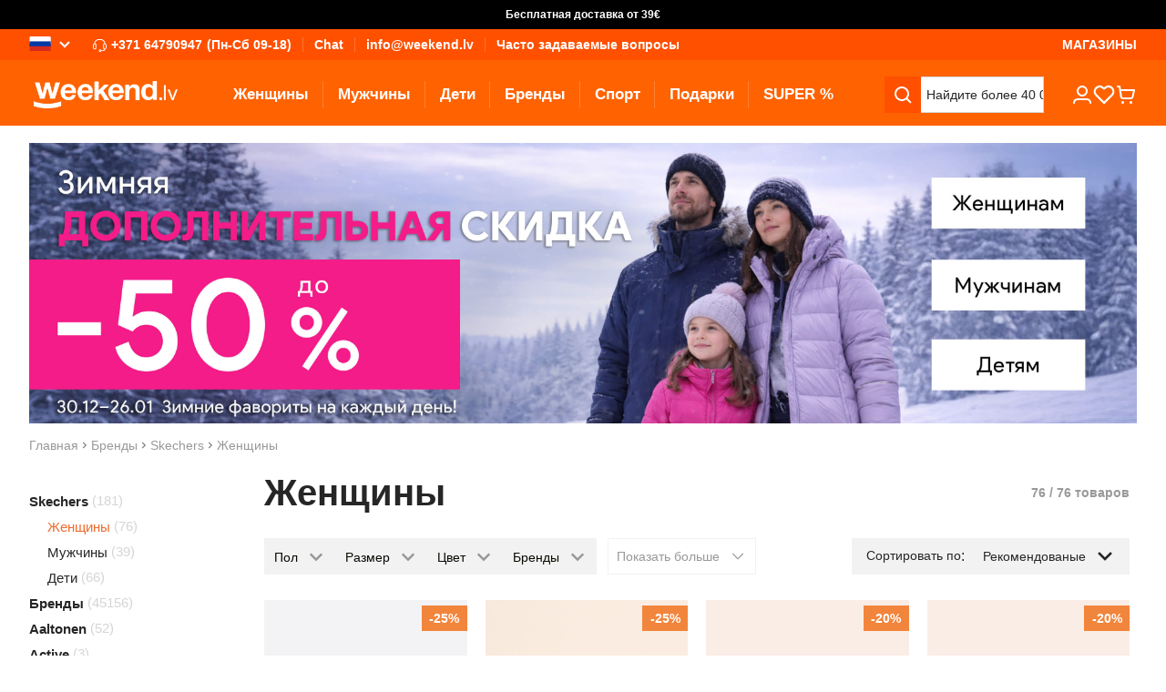

--- FILE ---
content_type: image/svg+xml
request_url: https://www.weekend.lv/static/version1768281276140/frontend/scandipwa/scandipwa/en_US/Magento_Theme/static/media/phone.svg
body_size: -134
content:
<svg width="24" height="24" viewBox="0 0 24 24" fill="none" xmlns="http://www.w3.org/2000/svg">
<path d="M6.62 10.79C8.06 13.62 10.38 15.93 13.21 17.38L15.41 15.18C15.68 14.91 16.08 14.82 16.43 14.94C17.55 15.31 18.76 15.51 20 15.51C20.55 15.51 21 15.96 21 16.51V20C21 20.55 20.55 21 20 21C10.61 21 3 13.39 3 4C3 3.45 3.45 3 4 3H7.5C8.05 3 8.5 3.45 8.5 4C8.5 5.25 8.7 6.45 9.07 7.57C9.18 7.92 9.1 8.31 8.82 8.59L6.62 10.79Z" fill="white" fill-opacity="0.72"/>
</svg>
